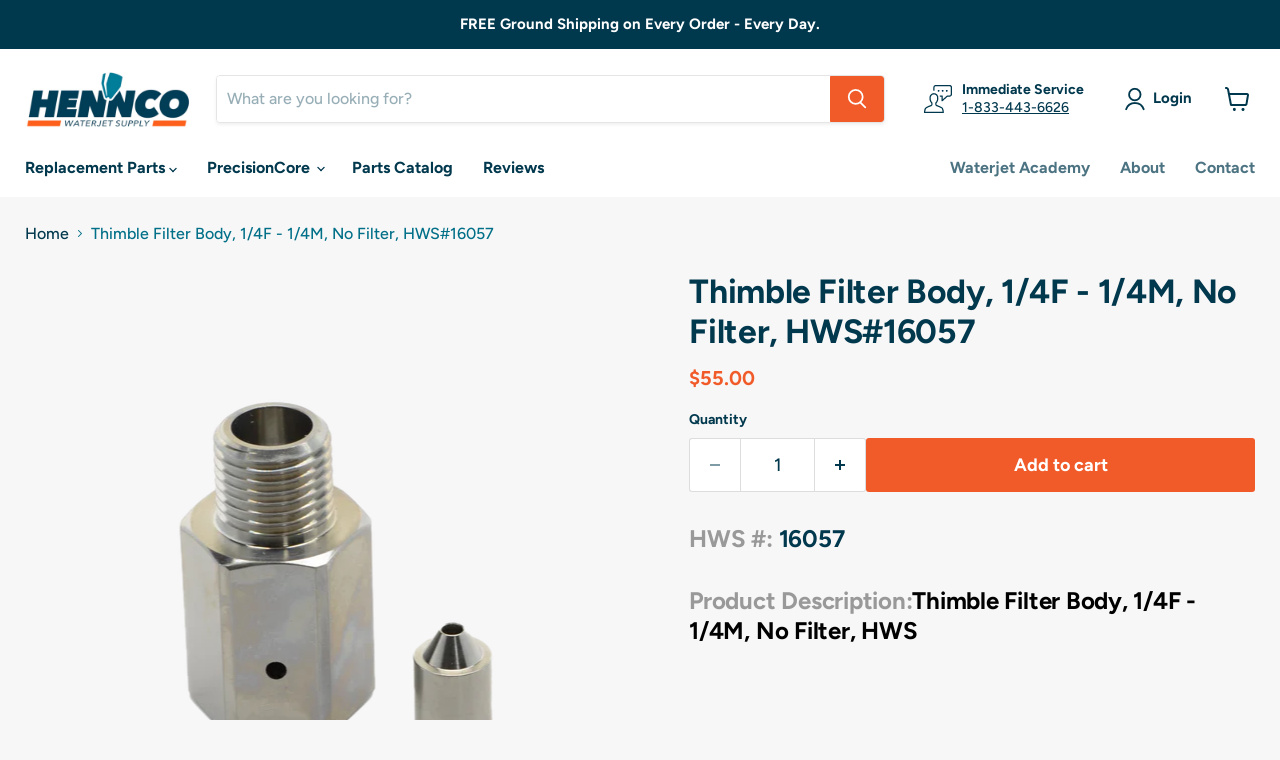

--- FILE ---
content_type: text/html; charset=utf-8
request_url: https://henncowaterjet.com/collections/all/products/thimble-filter-body-1-4f-1-4m-no-filter-hws-16057?view=recently-viewed
body_size: 557
content:






















  












<li
  class="productgrid--item  imagestyle--natural        product-recently-viewed-card    show-actions--mobile"
  data-product-item
  data-product-quickshop-url="/collections/all/products/thimble-filter-body-1-4f-1-4m-no-filter-hws-16057"
  
    data-recently-viewed-card
  
>
  <div class="productitem" data-product-item-content>
    
    
    
    

    

    

    <div class="productitem__container">
      <div class="product-recently-viewed-card-time" data-product-handle="thimble-filter-body-1-4f-1-4m-no-filter-hws-16057">
      <button
        class="product-recently-viewed-card-remove"
        aria-label="close"
        data-remove-recently-viewed
      >
        


                                                                      <svg class="icon-remove "    aria-hidden="true"    focusable="false"    role="presentation"    xmlns="http://www.w3.org/2000/svg" width="10" height="10" viewBox="0 0 10 10" xmlns="http://www.w3.org/2000/svg">      <path fill="currentColor" d="M6.08785659,5 L9.77469752,1.31315906 L8.68684094,0.225302476 L5,3.91214341 L1.31315906,0.225302476 L0.225302476,1.31315906 L3.91214341,5 L0.225302476,8.68684094 L1.31315906,9.77469752 L5,6.08785659 L8.68684094,9.77469752 L9.77469752,8.68684094 L6.08785659,5 Z"></path>    </svg>                                              

      </button>
    </div>

      <div class="productitem__image-container">
        <a
          class="productitem--image-link"
          href="/collections/all/products/thimble-filter-body-1-4f-1-4m-no-filter-hws-16057"
          aria-label="/products/thimble-filter-body-1-4f-1-4m-no-filter-hws-16057"
          tabindex="-1"
          data-product-page-link
        >
          <figure
            class="productitem--image"
            data-product-item-image
            
              style="--product-grid-item-image-aspect-ratio: 1.4063604240282686;"
            
          >
            
              
              

  
    <noscript data-rimg-noscript>
      <img
        
          src="//henncowaterjet.com/cdn/shop/products/16057_512x365.png?v=1610052596"
        

        alt=""
        data-rimg="noscript"
        srcset="//henncowaterjet.com/cdn/shop/products/16057_512x365.png?v=1610052596 1x, //henncowaterjet.com/cdn/shop/products/16057_1024x730.png?v=1610052596 2x, //henncowaterjet.com/cdn/shop/products/16057_1536x1095.png?v=1610052596 3x, //henncowaterjet.com/cdn/shop/products/16057_2048x1460.png?v=1610052596 4x"
        class="productitem--image-primary"
        
        
      >
    </noscript>
  

  <img
    
      src="//henncowaterjet.com/cdn/shop/products/16057_512x365.png?v=1610052596"
    
    alt=""

    
      data-rimg="lazy"
      data-rimg-scale="1"
      data-rimg-template="//henncowaterjet.com/cdn/shop/products/16057_{size}.png?v=1610052596"
      data-rimg-max="3582x2547"
      data-rimg-crop="false"
      
      srcset="data:image/svg+xml;utf8,<svg%20xmlns='http://www.w3.org/2000/svg'%20width='512'%20height='365'></svg>"
    

    class="productitem--image-primary"
    
    
  >



  <div data-rimg-canvas></div>


            

            



























          </figure>
        </a>
      </div><div class="productitem--info">
        
          
        

        

        <h2 class="productitem--title">
          <a href="/collections/all/products/thimble-filter-body-1-4f-1-4m-no-filter-hws-16057" data-product-page-link>
            Thimble Filter Body, 1/4F - 1/4M, No Filter, HWS#16057
          </a>
        </h2>

        
          
        

        

  















<div style='' class='jdgm-widget jdgm-preview-badge' data-id='528776593456'
data-template='product.recently-viewed'
data-auto-install='false'>
  
</div>







          






























<div class="price productitem__price ">
  
    <div
      class="price__compare-at "
      data-price-compare-container
    >

      
        <span class="money price__original" data-price-original></span>
      
    </div>


    
      
      <div class="price__compare-at--hidden" data-compare-price-range-hidden>
        
          <span class="visually-hidden">Original price</span>
          <span class="money price__compare-at--min" data-price-compare-min>
            $55.00
          </span>
          -
          <span class="visually-hidden">Original price</span>
          <span class="money price__compare-at--max" data-price-compare-max>
            $55.00
          </span>
        
      </div>
      <div class="price__compare-at--hidden" data-compare-price-hidden>
        <span class="visually-hidden">Original price</span>
        <span class="money price__compare-at--single" data-price-compare>
          
        </span>
      </div>
    
  

  <div class="price__current  " data-price-container>

    

    
      
      
      <span class="money" data-price>
        $55.00
      </span>
    
    
  </div>

  
    
    <div class="price__current--hidden" data-current-price-range-hidden>
      
        <span class="money price__current--min" data-price-min>$55.00</span>
        -
        <span class="money price__current--max" data-price-max>$55.00</span>
      
    </div>
    <div class="price__current--hidden" data-current-price-hidden>
      <span class="visually-hidden">Current price</span>
      <span class="money" data-price>
        $55.00
      </span>
    </div>
  

  
    
    
    
    

    <div
      class="
        productitem__unit-price
        hidden
      "
      data-unit-price
    >
      <span class="productitem__total-quantity" data-total-quantity></span> | <span class="productitem__unit-price--amount money" data-unit-price-amount></span> / <span class="productitem__unit-price--measure" data-unit-price-measure></span>
    </div>
  

  
</div>


        

        
        <div style="font-size: var(--font-size-body-smallest); padding-top: 5px;">
          <strong>Part #</strong> 16057
        </div>
        

        

        

        
          
            <div class="productitem__stock-level">
              







<div class="product-stock-level-wrapper" >
  
</div>

            </div>
          

          
            
          
        

        
          <div class="productitem--description">
            <p>
HWS #: 16057
Product Description:Thimble Filter Body, 1/4F - 1/4M, No Filter, HWS</p>

            
          </div>
        
      </div>

      
    </div>
  </div>

  
</li>


--- FILE ---
content_type: text/javascript; charset=utf-8
request_url: https://henncowaterjet.com/products/thimble-filter-body-1-4f-1-4m-no-filter-hws-16057.js
body_size: 394
content:
{"id":528776593456,"title":"Thimble Filter Body, 1\/4F - 1\/4M, No Filter, HWS#16057","handle":"thimble-filter-body-1-4f-1-4m-no-filter-hws-16057","description":"\u003ch4 class=\"hide\"\u003e\n\u003cspan style=\"color: #999999;\"\u003eHWS #:\u003c\/span\u003e 16057\u003c\/h4\u003e\n\u003ch4\u003e\u003cspan style=\"color: #999999;\"\u003eProduct Description:\u003cspan style=\"color: #000000;\"\u003eThimble Filter Body, 1\/4F - 1\/4M, No Filter, HWS\u003c\/span\u003e\u003c\/span\u003e\u003c\/h4\u003e","published_at":"2018-02-15T09:36:44-06:00","created_at":"2018-02-16T08:54:01-06:00","vendor":"Hennco Waterjet Supply","type":"High Pressure Filters","tags":["High Pressure Filters","high pressure tubing and fittings"],"price":5500,"price_min":5500,"price_max":5500,"available":true,"price_varies":false,"compare_at_price":null,"compare_at_price_min":0,"compare_at_price_max":0,"compare_at_price_varies":false,"variants":[{"id":6983515668528,"title":"Default Title","option1":"Default Title","option2":null,"option3":null,"sku":"16057","requires_shipping":true,"taxable":false,"featured_image":null,"available":true,"name":"Thimble Filter Body, 1\/4F - 1\/4M, No Filter, HWS#16057","public_title":null,"options":["Default Title"],"price":5500,"weight":91,"compare_at_price":null,"inventory_management":null,"barcode":null,"requires_selling_plan":false,"selling_plan_allocations":[]}],"images":["\/\/cdn.shopify.com\/s\/files\/1\/2507\/8444\/products\/16057.png?v=1610052596"],"featured_image":"\/\/cdn.shopify.com\/s\/files\/1\/2507\/8444\/products\/16057.png?v=1610052596","options":[{"name":"Title","position":1,"values":["Default Title"]}],"url":"\/products\/thimble-filter-body-1-4f-1-4m-no-filter-hws-16057","media":[{"alt":null,"id":18801561206933,"position":1,"preview_image":{"aspect_ratio":1.406,"height":2547,"width":3582,"src":"https:\/\/cdn.shopify.com\/s\/files\/1\/2507\/8444\/products\/16057.png?v=1610052596"},"aspect_ratio":1.406,"height":2547,"media_type":"image","src":"https:\/\/cdn.shopify.com\/s\/files\/1\/2507\/8444\/products\/16057.png?v=1610052596","width":3582}],"requires_selling_plan":false,"selling_plan_groups":[]}